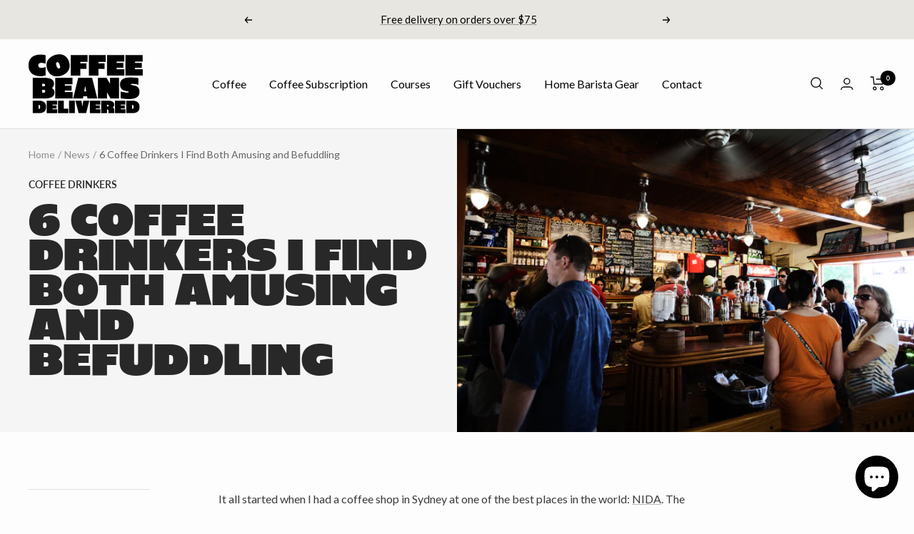

--- FILE ---
content_type: text/javascript
request_url: https://coffeebeansdelivered.com.au/cdn/shop/t/29/assets/custom.js?v=115914746911643441101727421345
body_size: -644
content:
//# sourceMappingURL=/cdn/shop/t/29/assets/custom.js.map?v=115914746911643441101727421345
